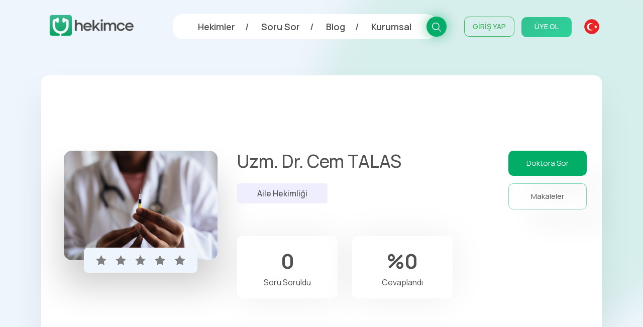

--- FILE ---
content_type: text/html; charset=UTF-8
request_url: https://www.hekimce.com/hekimler/aile-hekimligi/cem-talas
body_size: 155116
content:
<!doctype html>
<html lang="tr">
    <head>

        <meta charset="utf-8">
        <meta name="viewport" content="width=device-width, initial-scale=1">

        <title>Uzm. Dr. Cem TALAS / Aile Hekimliği - Hekimce</title>

        <link rel="preconnect" href="https://fonts.googleapis.com">
        <link rel="preconnect" href="https://fonts.gstatic.com" crossorigin>
        <link href="https://fonts.googleapis.com/css2?family=Manrope:wght@400;500;600;700;800&display=swap" rel="stylesheet">
        <link rel="shortcut icon" type="image/png" href="https://cdn.hekimce.com/images/favicon-50x50.png"/>

                            <link rel="canonical" href="https://www.hekimce.com/hekimler/aile-hekimligi/cem-talas" />
                                            <link rel="stylesheet" href="https://cdn.hekimce.com/lib/bootstrap/5.1.1/bootstrap-reboot.min.css">
                                                <link rel="stylesheet" href="https://cdn.hekimce.com/lib/bootstrap/5.1.1/bootstrap-grid.min.css">
                                                <link rel="stylesheet" href="https://cdn.hekimce.com/lib/swiper/7.0.7/swiper.min.css">
                                                <link rel="stylesheet" href="https://cdn.hekimce.com/css/v3/template.min.css?v=3.6">
                                                <link rel="stylesheet" href="https://cdn.hekimce.com/css/v3/pages/doctor-profile.min.css?v=3.2">
                        
        <meta name="google-site-verification" content="vWuKASjXlC1zHeFsZONMOZlkvVmvdoI4fo21o_Irf2Q" /> <!-- Google Webmaster -->
        <meta name="yandex-verification" content="c43533305b0e3fb3" /> <!-- Yandex Webmaster -->
        <!-- <meta name="msvalidate.01" content="" /> --> <!-- Bing Webmaster -->

        <meta name="robots" content="FOLLOW, INDEX">
<meta name="description" content="Uzm. Dr. Cem TALAS hakkında tüm detaylar. Cem TALAS ile görüşebilir, soru sorabilir ve yazılarını okuyabilirsiniz.">
<meta name="keywords" content="Uzm. Dr. Cem TALAS, Aile Hekimliği, hekim, doktor, soru cevap, görüşme, mesaj, video">
<meta name="author" content="Hekimce Portal">
<meta property="fb:app_id" content="1129595114477052">
<meta property="fb:pages" content="229711562330151">
<meta property="og:url" content="https://www.hekimce.com/hekimler/aile-hekimligi/cem-talas">
<meta property="og:image" content="https://cdn.hekimce.com/images/hekimce-wallpaper.jpg">
<meta property="og:image:width" content="1600">
<meta property="og:image:height" content="900">
<meta property="og:type" content="website">
<meta property="og:title" content="Uzm. Dr. Cem TALAS / Aile Hekimliği - Hekimce">
<meta property="og:description" content="Uzm. Dr. Cem TALAS hakkında tüm detaylar. Cem TALAS ile görüşebilir, soru sorabilir ve yazılarını okuyabilirsiniz.">
<meta name="twitter:card" content="summary_large_image">
<meta name="twitter:image" content="https://cdn.hekimce.com/images/hekimce-wallpaper.jpg">
<meta name="twitter:site" content="@hekimceportal">
<meta name="twitter:title" content="Uzm. Dr. Cem TALAS / Aile Hekimliği - Hekimce">
<meta name="twitter:description" content="Uzm. Dr. Cem TALAS hakkında tüm detaylar. Cem TALAS ile görüşebilir, soru sorabilir ve yazılarını okuyabilirsiniz.">

        <!-- Google Tag Manager -->
        <script>(function(w,d,s,l,i){w[l]=w[l]||[];w[l].push({'gtm.start':
        new Date().getTime(),event:'gtm.js'});var f=d.getElementsByTagName(s)[0],
        j=d.createElement(s),dl=l!='dataLayer'?'&l='+l:'';j.async=true;j.src=
        'https://www.googletagmanager.com/gtm.js?id='+i+dl;f.parentNode.insertBefore(j,f);
        })(window,document,'script','dataLayer','GTM-WXWBJV7');</script>
        <!-- End Google Tag Manager -->

        <!-- <script async src="https://pagead2.googlesyndication.com/pagead/js/adsbygoogle.js?client=ca-pub-4773526923217915" crossorigin="anonymous"></script> --> <!-- Google Adsense Otomatik Reklamlar -->

        
    </head>

    <body class="d-flex flex-column">

        <div class="wallpaper"></div>

        <header>
            <div class="container">
                <div class="row justify-content-md-center">
                    <div class="col d-flex justify-content-between mb-2 header-hight">

                        <div class="align-self-center header-logo">
                            <a href="https://www.hekimce.com/" title="Hekimce - Türkiye'nin Yeni Nesil Doktor Portalı">
                                <img src="https://cdn.hekimce.com/images/hekimce-kurumsal-logo.png" alt="Hekimce Kurumsal Logo" title="Hekimce Kurumsal Logo">
                            </a>
                        </div>

                        <div class="align-self-center header-menu">

                            <nav>
                                <ul>
                                    <li>
                                        <a href="https://www.hekimce.com/hekimler" title="Hekimler - Hekimce">Hekimler</a>
                                    </li>
                                    <li>
                                        <a href="https://www.hekimce.com/soru-sor" title="Soru Sor - Hekimce">Soru Sor</a>
                                    </li>
                                    <li>
                                        <a href="https://www.hekimce.com/blog" title="Blog - Hekimce">Blog</a>
                                    </li>
                                    <li>
                                        <a href="https://www.hekimce.com/kurumsal" title="Kurumsal - Hekimce">Kurumsal</a>
                                    </li>
                                </ul>
                                <div class="header-search">
                                    <div class="header-search-bg"></div>
                                    <a href="https://www.hekimce.com/arama" title="Arama - Hekimce">

                                        <svg xmlns="http://www.w3.org/2000/svg" viewBox="0 0 22.459 22.459">
                                            <path id="search" d="M25.812,24.64l-6.276-6.309a9.143,9.143,0,1,0-1.205,1.205l6.309,6.276ZM5.032,12.513a7.481,7.481,0,1,1,7.481,7.481A7.481,7.481,0,0,1,5.032,12.513Z" transform="translate(-3.353 -3.353)"/>
                                        </svg>

                                    </a>
                                </div>
                            </nav>

                            <div class="header-session">

                                                                        <div class="session-sign-in">
                                            <a href="https://www.hekimce.com/profil/giris" title="Giriş Yap">
                                                GİRİŞ YAP
                                            </a>
                                        </div>
                                        <div class="session-sign-up">
                                            <a href="https://www.hekimce.com/profil/kayit" title="Üye Ol">
                                                ÜYE OL
                                            </a>
                                        </div>
                                        
                            </div>

                            <div class="header-lang">

                                <div class="active-lang">
                                    <img src="https://cdn.hekimce.com/images/flag-tr.png" alt="Hekimce Türkçe Dil Desteği" />
                                </div>
                                <div class="other-langs">

                                </div>

                            </div>

                            <div class="hamburger-icon-container">

                                
                                <div id="toggleHamburgerMenu" class="mobile-menu-icon">
                                    <span></span>
                                    <span></span>
                                    <span></span>
                                </div>

                            </div>

                        </div>

                    </div>
                </div>
            </div>
        </header>

        <div id="hamburgerMenu" class="hamburger-menu">
            <div class="container">

                <div class="row">
                    <style media="screen">
                        .m-search {
                            background: #F9F9F9 0% 0% no-repeat padding-box;
                            border-radius: 6px;
                            height: 50px;
                            margin: 0 15px 20px 15px;
                            line-height: 50px;
                            padding: 10px 20px;
                            width: calc(100% - 30px);
                            border: none;
                        }
                        .m-search::placeholder { /* Chrome, Firefox, Opera, Safari 10.1+ */
                            font-size: 15px;letter-spacing: 0.7px;color: #CCCCCC;
                        }
                        .m-search:-ms-input-placeholder { /* Internet Explorer 10-11 */
                            font-size: 15px;letter-spacing: 0.7px;color: #CCCCCC;
                        }
                        .m-search::-ms-input-placeholder { /* Microsoft Edge */
                            font-size: 15px;letter-spacing: 0.7px;color: #CCCCCC;
                        }
                    </style>
                    <div class="col-10 offset-1">
                        <form class="" action="arama" method="get" style="position:relative;">
                            <input class="m-search" type="text" name="key" value="" required="" minlength="3" placeholder="Arama yap">
                            <div style="background: #35B78B 0% 0% no-repeat padding-box;float:right;display:inline-flex;height:30px;width:30px;border-radius:100%;position: absolute;right: 35px;top: 10px;">
                                <svg xmlns="http://www.w3.org/2000/svg" viewBox="0 0 22.459 22.459" style="fill:#fff;height: 16px;margin: auto;">
                                    <path id="search" d="M25.812,24.64l-6.276-6.309a9.143,9.143,0,1,0-1.205,1.205l6.309,6.276ZM5.032,12.513a7.481,7.481,0,1,1,7.481,7.481A7.481,7.481,0,0,1,5.032,12.513Z" transform="translate(-3.353 -3.353)"/>
                                </svg>
                            </div>
                        </form>
                    </div>
                </div>

                <div class="row" style="display:none;">
                    <div class="col-10 offset-1">
                        <a href="https://www.hekimce.com/arama" title="Arama - Hekimce">
                            <div style="background: #F9F9F9 0% 0% no-repeat padding-box;border-radius:6px;height:50px;margin:0 15px 25px 15px;line-height:50px;padding:10px 20px;">
                                <div style="float:left;display:inline-flex;height:30px;line-height: 30px;font-size: 15px;letter-spacing: 0.7px;color: #CCCCCC;">
                                    Arama Yap
                                </div>
                                <div style="background: #35B78B 0% 0% no-repeat padding-box;float:right;display:inline-flex;height:30px;width:30px;border-radius:100%;">
                                    <svg xmlns="http://www.w3.org/2000/svg" viewBox="0 0 22.459 22.459" style="fill:#fff;height: 16px;margin: auto;">
                                        <path id="search" d="M25.812,24.64l-6.276-6.309a9.143,9.143,0,1,0-1.205,1.205l6.309,6.276ZM5.032,12.513a7.481,7.481,0,1,1,7.481,7.481A7.481,7.481,0,0,1,5.032,12.513Z" transform="translate(-3.353 -3.353)"/>
                                    </svg>
                                </div>
                            </div>
                        </a>
                    </div>
                </div>

                <div class="row justify-content-center">
                    <div class="col-10 d-flex justify-content-between mb-2">

                                                        <div class="align-self-center" style="width:50%;">
                                    <div class="hamburger-login">
                                        <a href="https://www.hekimce.com/profil/giris" title="Giriş Yap">
                                            GİRİŞ YAP
                                        </a>
                                    </div>
                                </div>
                                <div class="align-self-center" style="width:50%;">
                                    <div class="hamburger-register">
                                        <a href="https://www.hekimce.com/profil/kayit" title="Üye Ol">
                                            ÜYE OL
                                        </a>
                                    </div>
                                </div>
                                
                    </div>
                </div>


                <div class="row justify-content-center">
                    <div class="col-10">

                        <div class="hamburger-pages">
                            <ul>
                                <li>
                                    <a href="https://www.hekimce.com/hekimler" title="Hekimler - Hekimce">Hekimler</a>
                                </li>
                                <li>
                                    <a href="https://www.hekimce.com/soru-sor" title="Soru Sor - Hekimce">Soru Sor</a>
                                </li>
                                <li>
                                    <a href="https://www.hekimce.com/blog" title="Blog - Hekimce">Blog</a>
                                </li>
                                <li>
                                    <a href="https://www.hekimce.com/kurumsal" title="Kurumsal - Hekimce">Kurumsal</a>
                                </li>
                            </ul>
                        </div>

                    </div>
                </div>

                <div class="row justify-content-center">
                    <div class="col-10" style="text-align:center;">

                        <div class="hamburger-flag">
                            <ul>
                                <li>
                                    <a href="https://www.hekimce.com/" title="Hekimce - Türkiye'nin Yeni Nesil Doktor Portalı">
                                        <img src="https://cdn.hekimce.com/images/flag-tr.png" alt="Hekimce Türkçe Dil Desteği">
                                    </a>
                                </li>
                            </ul>
                        </div>

                    </div>
                </div>


                <div class="row justify-content-center">
                    <div class="col-10" style="text-align:center;">

                        <div class="hamburger-social">
                            <ul>
                                <li>
                                    <a href="https://www.instagram.com/hekimceportal/" target="_blank" rel="nofollow" title="Hekimce Resmi Instagram Sayfaı">
                                        <svg xmlns="http://www.w3.org/2000/svg" height="25" viewBox="0 0 27.504 27.551">
                                            <path d="M31.912,12.6a9.974,9.974,0,0,0-.639-3.385A7.041,7.041,0,0,0,27.25,5.2a10.09,10.09,0,0,0-3.339-.642c-1.469-.066-1.935-.085-5.666-.085s-4.208,0-5.667.085A10.09,10.09,0,0,0,9.242,5.2,7.037,7.037,0,0,0,5.22,9.218a10.011,10.011,0,0,0-.639,3.337c-.066,1.47-.086,1.937-.086,5.667s0,4.206.086,5.667a10.068,10.068,0,0,0,.639,3.34,7.041,7.041,0,0,0,4.023,4.02,10.056,10.056,0,0,0,3.337.687c1.47.066,1.937.086,5.667.086s4.208,0,5.667-.086a10.065,10.065,0,0,0,3.339-.639,7.049,7.049,0,0,0,4.022-4.022,10.032,10.032,0,0,0,.639-3.34C31.98,22.465,32,22,32,18.267s0-4.2-.089-5.666ZM18.237,25.276a7.061,7.061,0,1,1,7.061-7.06,7.059,7.059,0,0,1-7.061,7.06ZM25.58,12.539a1.646,1.646,0,1,1,1.644-1.647A1.645,1.645,0,0,1,25.58,12.539Z" transform="translate(-4.495 -4.47)" fill="#515151"/>
                                            <path d="M22.66,18.05a4.587,4.587,0,1,1-4.587-4.587A4.587,4.587,0,0,1,22.66,18.05Z" transform="translate(-4.331 -4.306)" fill="#515151"/>
                                        </svg>
                                    </a>
                                </li>
                                <li>
                                    <a href="https://www.facebook.com/hekimceportal" target="_blank" rel="nofollow" title="Hekimce Resmi Facebook Sayfası">
                                        <svg xmlns="http://www.w3.org/2000/svg" height="25" viewBox="0 0 28.495 28.323">
                                            <path d="M28.495,14.248A14.247,14.247,0,1,0,12.021,28.321V18.366H8.4V14.247h3.617V11.109c0-3.572,2.128-5.543,5.381-5.543a21.931,21.931,0,0,1,3.189.278V9.349H18.8a2.06,2.06,0,0,0-2.322,2.225v2.674h3.952l-.632,4.119h-3.32v9.955A14.25,14.25,0,0,0,28.5,14.249Z" fill="#515151"/>
                                        </svg>
                                    </a>
                                </li>
                                <li>
                                    <a href="https://twitter.com/hekimceportal" target="_blank" rel="nofollow" title="Hekimce Resmi Twitter Sayfası">
                                        <svg xmlns="http://www.w3.org/2000/svg" height="25" viewBox="0 0 32.367 26.972">
                                            <path d="M32.367,6.156a8.7,8.7,0,0,1-1.208,1.732,8.922,8.922,0,0,1-2.183,1.84q.036.289.054.541a19.639,19.639,0,0,1-1.389,7.523,19.811,19.811,0,0,1-7.884,9.8A20.73,20.73,0,0,1,7.416,29.844,14.17,14.17,0,0,1,0,26.976a13.818,13.818,0,0,0,9.887-2.851c-3.033.076-5.238-2.117-6.278-4.655a4.222,4.222,0,0,0,1.407.072A13.091,13.091,0,0,0,6.6,19.325a7.443,7.443,0,0,1-4.511-3.5,7.545,7.545,0,0,1-.758-3.319,6.339,6.339,0,0,0,2.995.9A7.737,7.737,0,0,1,1.389,8.626,8.853,8.853,0,0,1,2.2,4.314a22.678,22.678,0,0,0,7.7,5.773,15.959,15.959,0,0,0,6.044,1.263,8.077,8.077,0,0,1,.812-5.124A6.981,6.981,0,0,1,20.928,3.2,6.151,6.151,0,0,1,27.1,5.108,10.983,10.983,0,0,0,31.392,3.52a6.515,6.515,0,0,1-2.959,3.825,18.762,18.762,0,0,0,3.933-1.19Z" transform="translate(0 -2.999)" fill="#515151"/>
                                        </svg>
                                    </a>
                                </li>
                                <li>
                                    <a href="https://www.dailymotion.com/hekimceportal" target="_blank" rel="nofollow" title="Hekimce Resmi Dailymotion Sayfası">
                                        <svg xmlns="http://www.w3.org/2000/svg" height="25" viewBox="0 0 27 27">
                                            <g transform="translate(-4.5 -4.5)">
                                                <path d="M20.326,17.227a3.486,3.486,0,1,0,.169,6.968l-.018,0a3.339,3.339,0,0,0,3.29-3.42,3.432,3.432,0,0,0-3.441-3.55Z" fill="#515151"/>
                                                <path d="M4.5,4.5v27h27V4.5ZM27.78,27.907H23.757V26.32a5.454,5.454,0,0,1-4.179,1.655A6.37,6.37,0,0,1,15.157,26.3a7.361,7.361,0,0,1-.212-10.81,6.569,6.569,0,0,1,4.708-1.947,4.717,4.717,0,0,1,3.97,1.788V9.177l4.155-.861v0l0,.005h0v19.59Z" fill="#515151"/>
                                            </g>
                                        </svg>
                                    </a>
                                </li>
                                <li>
                                    <a href="https://www.youtube.com/channel/UC_yQNfnATOShFnFpZhcdfAg" target="_blank" rel="nofollow" title="Hekimce Resmi Youtube Sayfası">
                                        <svg xmlns="http://www.w3.org/2000/svg" height="25" viewBox="0 0 30.002 21.1">
                                            <path d="M14.9,21.942v-8.43l8.1,4.23-8.1,4.2Zm17.8-9.889a6.476,6.476,0,0,0-1.193-2.979A4.293,4.293,0,0,0,28.5,7.8c-4.2-.3-10.495-.3-10.495-.3h-.012s-6.3,0-10.495.3a4.293,4.293,0,0,0-3.006,1.27A6.488,6.488,0,0,0,3.3,12.052,45.384,45.384,0,0,0,3,16.908v2.276a45.409,45.409,0,0,0,.3,4.856,6.477,6.477,0,0,0,1.193,2.978A5.076,5.076,0,0,0,7.8,28.3c2.4.229,10.2.3,10.2.3s6.305-.009,10.5-.312a4.291,4.291,0,0,0,3.006-1.27A6.485,6.485,0,0,0,32.7,24.04a45.409,45.409,0,0,0,.3-4.856V16.908a45.36,45.36,0,0,0-.3-4.856Z" transform="translate(-3 -7.5)" fill="#515151" fill-rule="evenodd"/>
                                        </svg>
                                    </a>
                                </li>
                            </ul>
                        </div>

                    </div>
                </div>


            </div>
        </div>

        <main class="container-fluid flex-fill">
<section class="profile">
    <div class="container">
        <div class="row">
            <div class="col-12">

                <div class="profile-container">

                    <div class="row">
                        <div class="col-12 col-xl-4 col-lg-5 col-md-12 col-sm-12">

                            <div class="profile-card">
                                <div class="avatar">
                                                                            <img src="https://cdn.hekimce.com/images/doctor-20220417.jpeg" alt="Hekimce - Örnek Doktor Profil Resmi">
                                    
                                </div>
                                <div class="stars">
                                                                            <svg xmlns="http://www.w3.org/2000/svg" viewBox="0 0 27.641 26.186" class="">
                                            <path d="M16.946,24.838,8.4,29.311l1.631-9.473-6.91-6.712,9.55-1.383,4.271-8.618,4.271,8.62,9.55,1.383-6.91,6.711,1.63,9.473Z" transform="translate(-3.125 -3.125)" />
                                        </svg>
                                                                            <svg xmlns="http://www.w3.org/2000/svg" viewBox="0 0 27.641 26.186" class="">
                                            <path d="M16.946,24.838,8.4,29.311l1.631-9.473-6.91-6.712,9.55-1.383,4.271-8.618,4.271,8.62,9.55,1.383-6.91,6.711,1.63,9.473Z" transform="translate(-3.125 -3.125)" />
                                        </svg>
                                                                            <svg xmlns="http://www.w3.org/2000/svg" viewBox="0 0 27.641 26.186" class="">
                                            <path d="M16.946,24.838,8.4,29.311l1.631-9.473-6.91-6.712,9.55-1.383,4.271-8.618,4.271,8.62,9.55,1.383-6.91,6.711,1.63,9.473Z" transform="translate(-3.125 -3.125)" />
                                        </svg>
                                                                            <svg xmlns="http://www.w3.org/2000/svg" viewBox="0 0 27.641 26.186" class="">
                                            <path d="M16.946,24.838,8.4,29.311l1.631-9.473-6.91-6.712,9.55-1.383,4.271-8.618,4.271,8.62,9.55,1.383-6.91,6.711,1.63,9.473Z" transform="translate(-3.125 -3.125)" />
                                        </svg>
                                                                            <svg xmlns="http://www.w3.org/2000/svg" viewBox="0 0 27.641 26.186" class="">
                                            <path d="M16.946,24.838,8.4,29.311l1.631-9.473-6.91-6.712,9.55-1.383,4.271-8.618,4.271,8.62,9.55,1.383-6.91,6.711,1.63,9.473Z" transform="translate(-3.125 -3.125)" />
                                        </svg>
                                                                    </div>
                            </div>

                        </div>


                        <div class="col-12 col-xl-8 col-lg-7 col-md-12 col-sm-12">

                            <div class="row">
                                <div class="col-12 col-xl-9 col-lg-12 col-md-12 col-sm-12">
                                    <h1>Uzm. Dr. Cem TALAS</h1>
                                    <h2>
                                        <a href="https://www.hekimce.com/hekimler/aile-hekimligi" title="Aile Hekimliği">
                                            Aile Hekimliği                                        </a>
                                    </h2>

                                    <style media="screen">
                                        ul.interest {
                                            padding: 0;
                                            margin: 0;
                                        }

                                        .interest li {
                                            display: inline-flex;
                                            color: rgba(81, 81, 81, 0.5);
                                            font-size: 16px;
                                            line-height: 30px;
                                        }

                                        .interest li span {
                                            height: 7px;
                                            width: 7px;
                                            border-radius: 3px;
                                            background: #35B78B;
                                            display: inline-block;
                                            margin: 11.5px;
                                        }
                                    </style>
                                    <div class="row info">
                                        <div class="col-12 col-md-12">
                                                                                    </div>
                                    </div>
                                    <div class="row">
                                        <div class="col-12">
                                            <div class="info-question">
                                                <span>0</span>
                                                <span>Soru Soruldu</span>
                                            </div>
                                            <div class="info-answer">
                                                <span>%0</span>
                                                <span>Cevaplandı</span>
                                            </div>
                                        </div>
                                    </div>
                                </div>
                                <div class="col-12 col-xl-3 col-lg-12 col-md-12 col-sm-12">
                                    <h3>
                                        <a href="https://www.hekimce.com/soru-sor?doktor=1371" title="Soru Sor: Cem TALAS">
                                            Doktora Sor
                                        </a>
                                    </h3>
                                    <h3>
                                        <a href="#">
                                            Makaleler
                                        </a>
                                    </h3>
                                </div>
                            </div>

                        </div>


                    </div>


                    <style media="screen">
                        .feature-container {
                            margin: 50px 0 0 0;
                        }

                        .profile-feature {
                            background: #FFFFFF 0% 0% no-repeat padding-box;
                            box-shadow: 0px 30px 70px #00000012;
                            border-radius: 14px;
                            padding: 25px 50px;
                        }

                        .dr-feature-title {
                            background: #FFFFFF 0% 0% no-repeat padding-box;
                            box-shadow: 0px 20px 70px #0000000D;
                            border-radius: 8px;
                            line-height: 50px;
                            display: inline-block;
                            /* color: #000; */
                            font-weight: 600;
                            padding: 0 50px;
                            font-size: 16px;
                        }

                        .dr-feature-title.questions {
                            background: #02AD68 0% 0% no-repeat padding-box;
                            box-shadow: 0px 20px 70px #0000000D;
                            color: #fff;
                        }

                        .dr-feature-title svg {
                            height: 16px;
                            fill: #484A4D;
                            margin-right: 5px;
                            margin-top: -2px;
                        }

                        .dr-feature-title.questions svg {
                            fill: #fff;
                        }

                        .resume {
                            color: #484A4D;
                            font-size: 17px;
                            letter-spacing: 0.4px;
                        }
                    </style>

                    

                    
                    





                </div>

            </div>
        </div>
    </div>
</section>
        <script type="application/ld+json">{ "@context": "https://schema.org", "@type": "Organization", "name": "Hekimce", "url": "https://www.hekimce.com/", "logo": { "@type": "ImageObject", "url": "https://www.hekimce.com/assets/images/hekimce-kurumsal-logo.png", "width": 382, "height": 100 }, "sameAs": [ "https://www.facebook.com/Hekimce-229711562330151", "https://twitter.com/hekimceportal", "https://www.instagram.com/hekimceportal/", "https://www.dailymotion.com/hekimceportal", "https://tr.pinterest.com/hekimceportal/" ], "contactPoint": [ { "@type": "ContactPoint", "telephone": "+90-212-000-00-00", "contactType": "customer service" } ] }</script><script type="application/ld+json">{ "@context": "https://schema.org", "@type": "WebSite", "name": "Hekimce - Türkiye'nin Yeni Nesil Doktor Portalı", "url": "https://www.hekimce.com/", "potentialAction": { "@type": "SearchAction", "target": "https://www.hekimce.com/arama/{search_term_string}", "query-input": "required name=search_term_string" } }</script><script type="application/ld+json">{
                "@context": "https://schema.org",
                "@type": "BreadcrumbList",
                "itemListElement":
                [
                    {
                        "@type": "ListItem",
                        "position": 1,
                        "item": {
                            "@id": "https://www.hekimce.com",
                            "name": "Hekimce - Türkiye'nin Yeni Nesil Doktor Portalı"
                        }
                    },
                    {
                        "@type": "ListItem",
                        "position": 2,
                        "item": {
                            "@id": "https://www.hekimce.com/hekimler",
                            "name": "Hekimler - Hekimce"
                        }
                    },
                    {
                        "@type": "ListItem",
                        "position": 3,
                        "item": {
                            "@id": "https://www.hekimce.com/hekimler/aile-hekimligi/cem-talas",
                            "name": "Uzm. Dr. Cem TALAS / Aile Hekimliği - Hekimce"
                        }
                    }
                ]
            }</script>        </main>

        <footer>
            <div class="container footer-mobile">
                <div class="row">
                    <div class="col">
                        <div class="mobile-footer-container">
                            <svg xmlns="http://www.w3.org/2000/svg" xmlns:xlink="http://www.w3.org/1999/xlink" style="width:100%;margin-bottom:-60px;margin-top:-100px;" viewBox="0 0 496 717">
                                <defs>
                                    <clipPath id="clip-path">
                                        <rect x="332" width="496" height="717" fill="none"/>
                                    </clipPath>
                                    <filter id="cheerful-female-doctor-using-mobile-phone-in-clini-JHBVV58-removebg-preview" x="-332" y="0" width="1035" height="717" filterUnits="userSpaceOnUse">
                                        <feOffset dx="50" dy="50" input="SourceAlpha"/>
                                        <feGaussianBlur stdDeviation="10" result="blur"/>
                                        <feFlood flood-opacity="0.059"/>
                                        <feComposite operator="in" in2="blur"/>
                                        <feComposite in="SourceGraphic"/>
                                    </filter>
                                </defs>
                                <g id="Scroll_Group_6" data-name="Scroll Group 6" transform="translate(-332)" clip-path="url(#clip-path)" style="isolation: isolate">
                                    <g id="Woman" transform="translate(-878 -3938)">
                                        <circle id="Ellipse_6" data-name="Ellipse 6" cx="200" cy="200" r="200" transform="translate(1217 4158)" fill="#3a3685" opacity="0.04"/>
                                        <g id="Ellipse_7" data-name="Ellipse 7" transform="translate(1317 4158)" fill="none" stroke="#02ad68" stroke-width="3">
                                            <circle cx="175.5" cy="175.5" r="175.5" stroke="none"/>
                                            <circle cx="175.5" cy="175.5" r="174" fill="none"/>
                                        </g>
                                        <g transform="matrix(1, 0, 0, 1, 1210, 3938)" filter="url(#cheerful-female-doctor-using-mobile-phone-in-clini-JHBVV58-removebg-preview)">
                                            <image id="cheerful-female-doctor-using-mobile-phone-in-clini-JHBVV58-removebg-preview-2" data-name="cheerful-female-doctor-using-mobile-phone-in-clini-JHBVV58-removebg-preview" width="955" height="637" transform="translate(-332)" xlink:href="[data-uri]"/>
                                        </g>
                                    </g>
                                </g>
                            </svg>

                            <div class="mobile-footer-social">
                                <div class="mobile-footer-social-container">
                                    <ul>
                                        <li>
                                            <a href="https://www.instagram.com/hekimceportal/" title="Hekimce - Resmi Instagram Sayfası" target="_blank" rel="nofollow">
                                                <svg id="bxl-instagram-alt" xmlns="http://www.w3.org/2000/svg" height="20" viewBox="0 0 27.504 27.551">
                                                    <path id="Path_35" data-name="Path 35" d="M31.912,12.6a9.974,9.974,0,0,0-.639-3.385A7.041,7.041,0,0,0,27.25,5.2a10.09,10.09,0,0,0-3.339-.642c-1.469-.066-1.935-.085-5.666-.085s-4.208,0-5.667.085A10.09,10.09,0,0,0,9.242,5.2,7.037,7.037,0,0,0,5.22,9.218a10.011,10.011,0,0,0-.639,3.337c-.066,1.47-.086,1.937-.086,5.667s0,4.206.086,5.667a10.068,10.068,0,0,0,.639,3.34,7.041,7.041,0,0,0,4.023,4.02,10.056,10.056,0,0,0,3.337.687c1.47.066,1.937.086,5.667.086s4.208,0,5.667-.086a10.065,10.065,0,0,0,3.339-.639,7.049,7.049,0,0,0,4.022-4.022,10.032,10.032,0,0,0,.639-3.34C31.98,22.465,32,22,32,18.267s0-4.2-.089-5.666ZM18.237,25.276a7.061,7.061,0,1,1,7.061-7.06,7.059,7.059,0,0,1-7.061,7.06ZM25.58,12.539a1.646,1.646,0,1,1,1.644-1.647A1.645,1.645,0,0,1,25.58,12.539Z" transform="translate(-4.495 -4.47)" fill="#515151"/>
                                                    <path id="Path_36" data-name="Path 36" d="M22.66,18.05a4.587,4.587,0,1,1-4.587-4.587A4.587,4.587,0,0,1,22.66,18.05Z" transform="translate(-4.331 -4.306)" fill="#515151"/>
                                                </svg>
                                            </a>
                                        </li>
                                        <li>
                                            <a href="https://www.facebook.com/hekimceportal" title="Hekimce - Resmi Facebook Sayfası" target="_blank" rel="nofollow">
                                                <svg xmlns="http://www.w3.org/2000/svg" height="20" viewBox="0 0 28.495 28.323">
                                                    <path d="M28.495,14.248A14.247,14.247,0,1,0,12.021,28.321V18.366H8.4V14.247h3.617V11.109c0-3.572,2.128-5.543,5.381-5.543a21.931,21.931,0,0,1,3.189.278V9.349H18.8a2.06,2.06,0,0,0-2.322,2.225v2.674h3.952l-.632,4.119h-3.32v9.955A14.25,14.25,0,0,0,28.5,14.249Z" fill="#515151"/>
                                                </svg>
                                            </a>
                                        </li>
                                        <li>
                                            <a href="https://twitter.com/hekimceportal" title="Hekimce - Resmi Twitter Sayfası" target="_blank" rel="nofollow">
                                                <svg xmlns="http://www.w3.org/2000/svg" height="20" viewBox="0 0 32.367 26.972">
                                                    <path d="M32.367,6.156a8.7,8.7,0,0,1-1.208,1.732,8.922,8.922,0,0,1-2.183,1.84q.036.289.054.541a19.639,19.639,0,0,1-1.389,7.523,19.811,19.811,0,0,1-7.884,9.8A20.73,20.73,0,0,1,7.416,29.844,14.17,14.17,0,0,1,0,26.976a13.818,13.818,0,0,0,9.887-2.851c-3.033.076-5.238-2.117-6.278-4.655a4.222,4.222,0,0,0,1.407.072A13.091,13.091,0,0,0,6.6,19.325a7.443,7.443,0,0,1-4.511-3.5,7.545,7.545,0,0,1-.758-3.319,6.339,6.339,0,0,0,2.995.9A7.737,7.737,0,0,1,1.389,8.626,8.853,8.853,0,0,1,2.2,4.314a22.678,22.678,0,0,0,7.7,5.773,15.959,15.959,0,0,0,6.044,1.263,8.077,8.077,0,0,1,.812-5.124A6.981,6.981,0,0,1,20.928,3.2,6.151,6.151,0,0,1,27.1,5.108,10.983,10.983,0,0,0,31.392,3.52a6.515,6.515,0,0,1-2.959,3.825,18.762,18.762,0,0,0,3.933-1.19Z" transform="translate(0 -2.999)" fill="#515151"/>
                                                </svg>
                                            </a>
                                        </li>
                                        <li>
                                            <a href="https://www.dailymotion.com/hekimceportal" title="Hekimce - Resmi Dailymotion Sayfası" target="_blank" rel="nofollow">
                                                <svg xmlns="http://www.w3.org/2000/svg" height="20" viewBox="0 0 27 27">
                                                    <g transform="translate(-4.5 -4.5)">
                                                        <path d="M20.326,17.227a3.486,3.486,0,1,0,.169,6.968l-.018,0a3.339,3.339,0,0,0,3.29-3.42,3.432,3.432,0,0,0-3.441-3.55Z" fill="#515151"/>
                                                        <path d="M4.5,4.5v27h27V4.5ZM27.78,27.907H23.757V26.32a5.454,5.454,0,0,1-4.179,1.655A6.37,6.37,0,0,1,15.157,26.3a7.361,7.361,0,0,1-.212-10.81,6.569,6.569,0,0,1,4.708-1.947,4.717,4.717,0,0,1,3.97,1.788V9.177l4.155-.861v0l0,.005h0v19.59Z" fill="#515151"/>
                                                    </g>
                                                </svg>
                                            </a>
                                        </li>
                                        <li>
                                            <a href="https://www.youtube.com/channel/UC_yQNfnATOShFnFpZhcdfAg" title="Hekimce - Resmi Youtube Sayfası" target="_blank" rel="nofollow">
                                                <svg xmlns="http://www.w3.org/2000/svg" height="20" viewBox="0 0 30.002 21.1">
                                                    <path id="youtube" d="M14.9,21.942v-8.43l8.1,4.23-8.1,4.2Zm17.8-9.889a6.476,6.476,0,0,0-1.193-2.979A4.293,4.293,0,0,0,28.5,7.8c-4.2-.3-10.495-.3-10.495-.3h-.012s-6.3,0-10.495.3a4.293,4.293,0,0,0-3.006,1.27A6.488,6.488,0,0,0,3.3,12.052,45.384,45.384,0,0,0,3,16.908v2.276a45.409,45.409,0,0,0,.3,4.856,6.477,6.477,0,0,0,1.193,2.978A5.076,5.076,0,0,0,7.8,28.3c2.4.229,10.2.3,10.2.3s6.305-.009,10.5-.312a4.291,4.291,0,0,0,3.006-1.27A6.485,6.485,0,0,0,32.7,24.04a45.409,45.409,0,0,0,.3-4.856V16.908a45.36,45.36,0,0,0-.3-4.856Z" transform="translate(-3 -7.5)" fill="#515151" fill-rule="evenodd"/>
                                                </svg>
                                            </a>
                                        </li>
                                    </ul>
                                </div>
                            </div>
                        </div>
                    </div>
                </div>
            </div>



            <div class="container footer-desktop">
                <div class="footer-container">
                    <div class="row">
                        <div class="col d-flex justify-content-between mb-3">

                            <div class="align-self-center">
                                <div class="footer-pages">
                                    <p class="title">Sayfalar</p>
                                    <ul>
                                        <li>
                                            <a href="https://www.hekimce.com/hekimler" title="Hekim - Hekimce">Hekimler</a>
                                        </li>
                                        <li>
                                            <a href="https://www.hekimce.com/soru-sor" title="Soru Sor - Hekimce">Soru Sor</a>
                                        </li>
                                        <li>
                                            <a href="https://www.hekimce.com/blog" title="Blog - Hekimce">Blog</a>
                                        </li>
                                        <li>
                                            <a href="https://www.hekimce.com/kurumsal" title="Kurumsal - Hekimce">Kurumsal</a>
                                        </li>
                                    </ul>
                                </div>
                            </div>

                            <div class="align-self-center">
                                <div class="footer-cats">
                                    <p class="title">Öne Çıkan Kategoriler</p>
                                    <ul>
                                        <li>
                                            <a href="https://www.hekimce.com/blog/cinsel-saglik" title="Cinsel Sağlık - Hekimce">Cinsel Sağlık</a>
                                        </li>
                                        <li>
                                            <a href="https://www.hekimce.com/blog/ilac-rehberi">İlaç Rehberi</a>
                                        </li>
                                        <!-- <li>
                                            <a href="https://www.hekimce.com/blog/soru-cevap">Soru Cevap</a>
                                        </li> -->
                                        <li>
                                            <a href="https://www.hekimce.com/blog/kadin-sagligi">Kadın Sağlığı</a>
                                        </li>
                                        <li>
                                            <a href="https://www.hekimce.com/blog/erkek-sagligi">Erkek Sağlığı</a>
                                        </li>
                                        <li>
                                            <a href="https://www.hekimce.com/blog/gida-takviyesi">Gıda Takviyesi</a>
                                        </li>
                                    </ul>
                                </div>
                            </div>
                            <div class="align-self-center footer-logo">
                                <a href="https://www.hekimce.com/" title="Hekimce - Türkiye'nin Yeni Nesil Doktor Portalı">
                                    <img src="https://cdn.hekimce.com/images/hekimce-kurumsal-logo.png" alt="Hekimce Kurumsal Logo">
                                </a>
                            </div>

                        </div>
                    </div>
                    <div class="row">
                        <div class="col">
                            <div class="footer-last">
                                <div class="footer-flag">
                                    <img class="flag" src="https://cdn.hekimce.com/images/flag-tr.png" alt="Hekimce Türkçe Dil Desteği" title="Türkçe"/>
                                    Türkçe
                                    <svg xmlns="http://www.w3.org/2000/svg" width="11.068" height="8.18" style="margin-left:10px;" viewBox="0 0 11.068 8.18">
                                        <path id="arrow-down-fill" d="M14.532,20.18a1.6,1.6,0,0,1-1.226-.582L9.423,14.963a1.886,1.886,0,0,1-.24-2.009A1.624,1.624,0,0,1,10.65,12h7.764a1.624,1.624,0,0,1,1.466.954,1.886,1.886,0,0,1-.24,2.009L15.759,19.6A1.6,1.6,0,0,1,14.532,20.18Z" transform="translate(-8.998 -12)" fill="#35b78b"/>
                                    </svg>
                                </div>
                                <div class="footer-copyright">
                                    Copyright 2021 © Hekimce
                                </div>
                            </div>
                        </div>
                        <div class="col">
                            <div class="footer-social">
                                <div class="footer-social-container">
                                    <span>Takip edin: </span>

                                    <ul>
                                        <li>
                                            <a href="https://www.instagram.com/hekimceportal/" title="Hekimce - Resmi Instagram Sayfası" target="_blank" rel="nofollow">
                                                <svg xmlns="http://www.w3.org/2000/svg" height="18" viewBox="0 0 27.504 27.551">
                                                    <path d="M31.912,12.6a9.974,9.974,0,0,0-.639-3.385A7.041,7.041,0,0,0,27.25,5.2a10.09,10.09,0,0,0-3.339-.642c-1.469-.066-1.935-.085-5.666-.085s-4.208,0-5.667.085A10.09,10.09,0,0,0,9.242,5.2,7.037,7.037,0,0,0,5.22,9.218a10.011,10.011,0,0,0-.639,3.337c-.066,1.47-.086,1.937-.086,5.667s0,4.206.086,5.667a10.068,10.068,0,0,0,.639,3.34,7.041,7.041,0,0,0,4.023,4.02,10.056,10.056,0,0,0,3.337.687c1.47.066,1.937.086,5.667.086s4.208,0,5.667-.086a10.065,10.065,0,0,0,3.339-.639,7.049,7.049,0,0,0,4.022-4.022,10.032,10.032,0,0,0,.639-3.34C31.98,22.465,32,22,32,18.267s0-4.2-.089-5.666ZM18.237,25.276a7.061,7.061,0,1,1,7.061-7.06,7.059,7.059,0,0,1-7.061,7.06ZM25.58,12.539a1.646,1.646,0,1,1,1.644-1.647A1.645,1.645,0,0,1,25.58,12.539Z" transform="translate(-4.495 -4.47)" fill="#515151"/>
                                                    <path d="M22.66,18.05a4.587,4.587,0,1,1-4.587-4.587A4.587,4.587,0,0,1,22.66,18.05Z" transform="translate(-4.331 -4.306)" fill="#515151"/>
                                                </svg>
                                            </a>
                                        </li>
                                        <li>
                                            <a href="https://www.facebook.com/hekimceportal" title="Hekimce - Resmi Facebook Sayfası" target="_blank" rel="nofollow">
                                                <svg xmlns="http://www.w3.org/2000/svg" height="18" viewBox="0 0 28.495 28.323">
                                                    <path d="M28.495,14.248A14.247,14.247,0,1,0,12.021,28.321V18.366H8.4V14.247h3.617V11.109c0-3.572,2.128-5.543,5.381-5.543a21.931,21.931,0,0,1,3.189.278V9.349H18.8a2.06,2.06,0,0,0-2.322,2.225v2.674h3.952l-.632,4.119h-3.32v9.955A14.25,14.25,0,0,0,28.5,14.249Z" fill="#515151"/>
                                                </svg>
                                            </a>
                                        </li>
                                        <li>
                                            <a href="https://twitter.com/hekimceportal" title="Hekimce - Resmi Twitter Sayfası" target="_blank" rel="nofollow">
                                                <svg xmlns="http://www.w3.org/2000/svg" height="18" viewBox="0 0 32.367 26.972">
                                                    <path d="M32.367,6.156a8.7,8.7,0,0,1-1.208,1.732,8.922,8.922,0,0,1-2.183,1.84q.036.289.054.541a19.639,19.639,0,0,1-1.389,7.523,19.811,19.811,0,0,1-7.884,9.8A20.73,20.73,0,0,1,7.416,29.844,14.17,14.17,0,0,1,0,26.976a13.818,13.818,0,0,0,9.887-2.851c-3.033.076-5.238-2.117-6.278-4.655a4.222,4.222,0,0,0,1.407.072A13.091,13.091,0,0,0,6.6,19.325a7.443,7.443,0,0,1-4.511-3.5,7.545,7.545,0,0,1-.758-3.319,6.339,6.339,0,0,0,2.995.9A7.737,7.737,0,0,1,1.389,8.626,8.853,8.853,0,0,1,2.2,4.314a22.678,22.678,0,0,0,7.7,5.773,15.959,15.959,0,0,0,6.044,1.263,8.077,8.077,0,0,1,.812-5.124A6.981,6.981,0,0,1,20.928,3.2,6.151,6.151,0,0,1,27.1,5.108,10.983,10.983,0,0,0,31.392,3.52a6.515,6.515,0,0,1-2.959,3.825,18.762,18.762,0,0,0,3.933-1.19Z" transform="translate(0 -2.999)" fill="#515151"/>
                                                </svg>
                                            </a>
                                        </li>
                                        <li>
                                            <a href="https://www.dailymotion.com/hekimceportal" title="Hekimce - Resmi Dailymotion Sayfası" target="_blank" rel="nofollow">
                                                <svg xmlns="http://www.w3.org/2000/svg" height="18" viewBox="0 0 27 27">
                                                    <g transform="translate(-4.5 -4.5)">
                                                        <path d="M20.326,17.227a3.486,3.486,0,1,0,.169,6.968l-.018,0a3.339,3.339,0,0,0,3.29-3.42,3.432,3.432,0,0,0-3.441-3.55Z" fill="#515151"/>
                                                        <path d="M4.5,4.5v27h27V4.5ZM27.78,27.907H23.757V26.32a5.454,5.454,0,0,1-4.179,1.655A6.37,6.37,0,0,1,15.157,26.3a7.361,7.361,0,0,1-.212-10.81,6.569,6.569,0,0,1,4.708-1.947,4.717,4.717,0,0,1,3.97,1.788V9.177l4.155-.861v0l0,.005h0v19.59Z" fill="#515151"/>
                                                    </g>
                                                </svg>
                                            </a>
                                        </li>
                                        <li>
                                            <a href="https://www.youtube.com/channel/UC_yQNfnATOShFnFpZhcdfAg" title="Hekimce - Resmi Youtube Sayfası" target="_blank" rel="nofollow">
                                                <svg xmlns="http://www.w3.org/2000/svg" height="18" viewBox="0 0 30.002 21.1">
                                                    <path d="M14.9,21.942v-8.43l8.1,4.23-8.1,4.2Zm17.8-9.889a6.476,6.476,0,0,0-1.193-2.979A4.293,4.293,0,0,0,28.5,7.8c-4.2-.3-10.495-.3-10.495-.3h-.012s-6.3,0-10.495.3a4.293,4.293,0,0,0-3.006,1.27A6.488,6.488,0,0,0,3.3,12.052,45.384,45.384,0,0,0,3,16.908v2.276a45.409,45.409,0,0,0,.3,4.856,6.477,6.477,0,0,0,1.193,2.978A5.076,5.076,0,0,0,7.8,28.3c2.4.229,10.2.3,10.2.3s6.305-.009,10.5-.312a4.291,4.291,0,0,0,3.006-1.27A6.485,6.485,0,0,0,32.7,24.04a45.409,45.409,0,0,0,.3-4.856V16.908a45.36,45.36,0,0,0-.3-4.856Z" transform="translate(-3 -7.5)" fill="#515151" fill-rule="evenodd"/>
                                                </svg>
                                            </a>
                                        </li>
                                    </ul>

                                </div>
                            </div>
                        </div>
                    </div>

                </div>
            </div>
        </footer>

                                <script type="text/javascript" src="https://cdn.hekimce.com/lib/jquery/3.6.0/jquery.min.js"></script>
                                                <script type="text/javascript" src="https://cdn.hekimce.com/lib/blazy/1.8.2/blazy.min.js"></script>
                                                <script type="text/javascript" src="https://cdn.hekimce.com/lib/swiper/7.0.7/swiper.min.js"></script>
                                                <script type="text/javascript" src="https://cdn.hekimce.com/js/v3/template.min.js?v=3.3"></script>
                        
    <script defer src="https://static.cloudflareinsights.com/beacon.min.js/vcd15cbe7772f49c399c6a5babf22c1241717689176015" integrity="sha512-ZpsOmlRQV6y907TI0dKBHq9Md29nnaEIPlkf84rnaERnq6zvWvPUqr2ft8M1aS28oN72PdrCzSjY4U6VaAw1EQ==" data-cf-beacon='{"version":"2024.11.0","token":"0e8c0d27649d4abcb9c90f141a36cb16","r":1,"server_timing":{"name":{"cfCacheStatus":true,"cfEdge":true,"cfExtPri":true,"cfL4":true,"cfOrigin":true,"cfSpeedBrain":true},"location_startswith":null}}' crossorigin="anonymous"></script>
</body>
</html>
